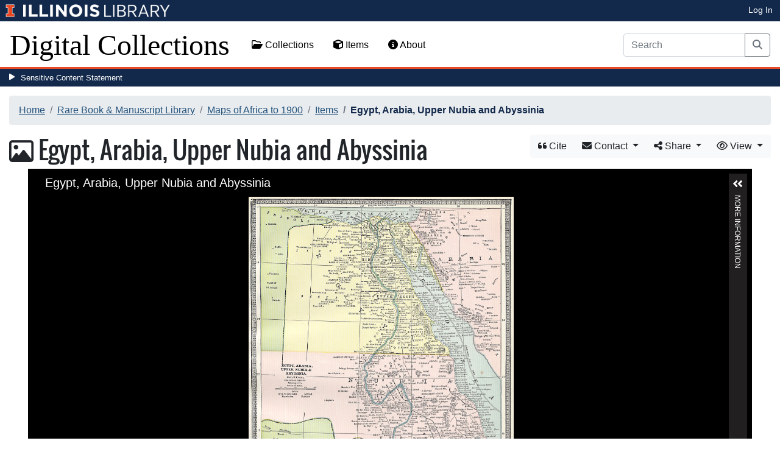

--- FILE ---
content_type: text/html; charset=utf-8
request_url: https://digital.library.illinois.edu/items/42cdb1f0-e946-0133-1d3d-0050569601ca-1
body_size: 40219
content:
<!DOCTYPE html>
<html lang='en' prefix='og: http://ogp.me/ns#'>
<head>
<meta content='text/html; charset=UTF-8' http-equiv='Content-Type'>
<title>
Egypt, Arabia, Upper Nubia and Abyssinia
|
Digital Collections at the University of Illinois at Urbana-Champaign Library
</title>
<meta charset='utf-8'>
<meta content='Copyright © 2020 The Board of Trustees at the University of Illinois. All rights reserved.' name='copyright'>
<meta content='width=device-width, initial-scale=1, shrink-to-fit=no' name='viewport'>
<meta name="csrf-param" content="authenticity_token" />
<meta name="csrf-token" content="1JcroIG030r2hhqmCgzzSGtH3TqXoHKPTX8zxS-0GcXx3sNmvlFl55syhRqidu6VzZlmm8PD_W1-wuIhddmZSg" />
<link rel="icon" type="image/png" sizes="16x16" href="https://digital.library.illinois.edu/assets/favicon-16x16-ef82923737989489dfeec252758243e9bf0227ed723f2d9ca2bb8fb73b37476e.png">
        <link rel="icon" type="image/png" sizes="32x32" href="https://digital.library.illinois.edu/assets/favicon-32x32-763a1bd3ccce8bf7c2abc835a0d30a2d01fe94c683f25f5fd01bfdb627058ea3.png">
        <link rel="icon" type="image/png" sizes="96x96" href="https://digital.library.illinois.edu/assets/favicon-96x96-b5766bad40f6dd6d99266fb6f27edeecc6e10700862c0de9a19786b6871fefa7.png">
        <link rel="icon" type="image/png" sizes="192x192" href="https://digital.library.illinois.edu/assets/favicon-192x192-e5d3320a596e93aa617ec5876b0fbc6149dc9bedf8b50f3d992904d306744eae.png">
        <link rel="apple-touch-icon" sizes="120x120" href="https://digital.library.illinois.edu/assets/apple-icon-120x120-23692ad9ee0fff7ca2398c5280cf1163a372a5c209e15b1502f03c57721ca9ab.png">
        <link rel="apple-touch-icon" sizes="152x152" href="https://digital.library.illinois.edu/assets/apple-icon-152x152-f1a1cacbf8f7c3e3fc2e514cc0cd020a3b050b31dde576df79980551ff96c9b5.png">
        <link rel="apple-touch-icon" sizes="167x167" href="https://digital.library.illinois.edu/assets/apple-icon-167x167-f687c1723e9d0d5baa1384c6f6ef463a004565791a66ced85679125368eb5532.png">
        <link rel="apple-touch-icon" sizes="180x180" href="https://digital.library.illinois.edu/assets/apple-icon-180x180-43c0a4664d8bca361d463f36d1a0db507932171b62d69291a93713124cbc2ec5.png">
        <meta name="msapplication-TileColor" content="#13294b"/>
        <meta name="msapplication-TileImage" content="https://digital.library.illinois.edu/assets/ms-icon-310x310-ce8c6889a6fe4efb58fd2caf6fcf215a9708c498cc9e8f849b58e1cd3d643a69.png">
        <meta name="msapplication-config" content="none"/>
        <meta name="theme-color" content="#ffffff"/>
<meta name="twitter:card" content="summary_large_image"/>
        <meta name="twitter:title" content="Egypt, Arabia, Upper Nubia and Abyssinia" />
        <meta name="twitter:description" content="" />
<meta name="twitter:image" content="https://images.digital.library.illinois.edu/iiif/2/2355d5f0-e947-0133-1d3d-0050569601ca-d/full/!1600,1600/0/default.jpg" />
<meta property="og:title" content="Egypt, Arabia, Upper Nubia and Abyssinia" />
        <meta property="og:type" content="website" />
        <meta property="og:url" content="https://digital.library.illinois.edu/items/42cdb1f0-e946-0133-1d3d-0050569601ca-1" />
        <meta property="og:description" content="" />
        <meta property="og:site_name" content="Digital Collections at the University of Illinois at Urbana-Champaign Library" />
<meta property="og:image" content="https://images.digital.library.illinois.edu/iiif/2/2355d5f0-e947-0133-1d3d-0050569601ca-d/full/!1600,1600/0/default.jpg" />
          <meta property="og:image:type" content="image/jpeg" />
          <meta property="og:image:alt" content="Egypt, Arabia, Upper Nubia and Abyssinia" />
<link rel="stylesheet" href="/assets/application-513b23b06cedd2f70ff43edeb09c2fdf1e3bc747c22e6b82749513cbb773246f.css" media="all" />
<script src="/assets/application-3911c14e17e93547709bcb5ba35a8aaf427850b7431cdf57da1f261807b47ae3.js"></script>
<link href='https://cdn.toolkit.illinois.edu' rel='dns-prefetch'>
<link href='https://cdn.toolkit.illinois.edu/2/toolkit.css' rel='stylesheet'>
<script src='https://cdn.toolkit.illinois.edu/2/toolkit.js'></script>
<script crossorigin='anonymous' src='https://kit.fontawesome.com/72baa8e3c1.js'></script>
<script src='https://cdn.disability.illinois.edu/skipto.min.js'></script>
<script>
  var SkipToConfig = { 
    settings: {
      skipTo: {
        displayOption: 'popup',
        colorTheme: 'illinois'
      }
    }
  };
</script>
</head>
<body data-nav='' id='items_show'>
<input type="hidden" name="dl-root-path" id="dl-root-path" value="/" autocomplete="off" />
<input type="hidden" name="dl-root-url" id="dl-root-url" value="https://digital.library.illinois.edu/" autocomplete="off" />
<input type="hidden" name="dl-current-path" id="dl-current-path" value="/items/42cdb1f0-e946-0133-1d3d-0050569601ca-1" autocomplete="off" />
<header>
<body>
<header>
<div>
<h1 class='sr-only'>University Library, University of Illinois at Urbana-Champaign</h1>
<div class='d-flex justify-content-between'>
<div class='table-row'>
<div class='table-cell'>
<a class='navbar-brand' href='https://illinois.edu/'>
<img class="imark" alt="University of Illinois I-Mark" src="/assets/library_wordmark_horizontal_1-b965c05fef1979c62eb91d7a03c3e052b29c49e48b4ede31ac639e40044afef3.png" />
</a>
</div>
<div class='table-cell'>
<a href='https://www.library.illinois.edu'>
<img class="banner-image-university" alt="University" src="/assets/library_wordmark_horizontal_2-f2a035d9ba7679551d7166d05b6cff26c92120e42b6fa18935c156744f0d8aa5.png" />
</a>
</div>
<div class='table-cell'>
<a href='https://www.library.illinois.edu'>
<img class="banner-image-library" alt="Library" src="/assets/library_wordmark_horizontal_3-a9e5b86fe1700833f27232f577c9395cfb312b21acd262c2397908c9d85faba7.png" />
</a>
</div>
</div>
<div class='user-actions'>
<a class="stripe-link mr-2" href="/signin">Log In</a>
</div>
</div>
</div>

<nav class='navbar navbar-expand-md' role='navigation'>
<a class="navbar-brand" href="/">Digital Collections</a>
<button aria-controls='navbarColor01' aria-expanded='false' aria-label='Toggle navigation' class='navbar-toggler' data-target='#navbarColor01' data-toggle='collapse' type='button'>
<span class='navbar-toggler-icon'></span>
</button>
<div class='collapse navbar-collapse' id='navbarColor01'>
<ul class='navbar-nav mr-auto'>
<li class='nav-item' id='collections-nav'>
<a class="nav-link" href="https://metadata.library.illinois.edu/collections"><i class="far fa-folder-open" aria-hidden="true"></i>
Collections
</a></li>
<li class='nav-item' id='items-nav'>
<a class="nav-link" href="https://metadata.library.illinois.edu/items"><i class="fas fa-cube" aria-hidden="true"></i>
Items
</a></li>
<li class='nav-item' id='items-nav'>
<a class="nav-link" href="https://guides.library.illinois.edu/digital-special-collections/"><i class="fas fa-info-circle" aria-hidden="true"></i>
About
</a></li>
</ul>
<form class="form-inline my-2 mr-3 my-lg-0" action="https://metadata.library.illinois.edu/search" accept-charset="UTF-8" method="get">
<div class='input-group'>
<input type="search" name="q" id="q" value="" placeholder="Search" aria-label="Search" class="form-control" />
<div class='input-group-append'>
<button class='btn btn-outline-secondary' type='submit'>
<i class='fa fa-search'></i>
<span class='sr-only'>Search</span>
</button>
</div>
</div>
</form>

</div>
</nav>
</header>
</body>
<div id='sensitive-pane'>
<button class='sensitive-toggle-btn'>Sensitive Content Statement</button>
</div>
<div class='d-none' id='sensitive-pane-content'>
<p>
The items in the Digital Collections of the University of Illinois Urbana-Champaign Library contain materials which represent or depict sensitive topics or were written from perspectives using outdated or biased language. The Library condemns discrimination and hatred on any grounds. As a research library that supports the mission and values of this land grant institution, it is incumbent upon the University Library to preserve, describe, and provide access to materials to accurately document our past, support learning about it, and effect change in the present. In accordance with the American Library Association’s Freedom to Read statement, we do not censor our materials or prevent patrons from accessing them.
</p>
<p></p>
If you have questions regarding this statement or any content in the Library’s digital collections, please contact
<a href="mailto:digitalcollections@lists.illinois.edu">digitalcollections@lists.illinois.edu</a>
<p></p>
<a href='https://www.ala.org/advocacy/intfreedom/freedomreadstatement'>American Library Association’s Freedom to Read Statement</a>
<p></p>
<a href='https://www.library.illinois.edu/geninfo/deia/'>Diversity, Equity, Inclusion and Accessibility at the University Library</a>
</div>


</header>
</body>
<main id='main-content'>
<div class='container-fluid'>
<div class='page-content'>

<nav aria-label="breadcrumb"><ol class="breadcrumb"><li class="breadcrumb-item"><a href="/">Home</a></li><li class="breadcrumb-item"><a href="https://metadata.library.illinois.edu/collections?fq%5B%5D=local_facet_repository%3ARare+Book+%26+Manuscript+Library">Rare Book &amp; Manuscript Library</a></li><li class="breadcrumb-item"><a href="/collections/8132f520-e3fb-012f-c5b6-0019b9e633c5-f">Maps of Africa to 1900</a></li><li class="breadcrumb-item"><a href="/collections/8132f520-e3fb-012f-c5b6-0019b9e633c5-f/items">Items</a></li><li class="breadcrumb-item active">Egypt, Arabia, Upper Nubia and Abyssinia</li></ol></nav>
<div class='btn-group float-right' id='item-show-buttons' role='group'>
<a class="btn btn-light" data-toggle="modal" href="#dl-cite-modal"><i class='fa fa-quote-left'></i>
Cite
</a><div class='btn-group'>
<button aria-expanded='false' aria-haspopup='true' class='btn btn-light dropdown-toggle' data-toggle='dropdown' type='button'>
<i class='fa fa-envelope'></i>
Contact
<span class='caret'></span>
</button>
<div class='dropdown-menu dropdown-menu-right' role='menu'>
<a class="dropdown-item" href="mailto:askacurator@library.Illinois.edu?subject=Digital Collections at the University of Illinois at Urbana-Champaign Library: Egypt, Arabia, Upper Nubia and Abyssinia&amp;body=This email was sent to you from the Digital Collections at the University of Illinois at Urbana-Champaign Library by a patron wishing to contact the curator of the following item for more information:%0D%0Dhttps://digital.library.illinois.edu/items/42cdb1f0-e946-0133-1d3d-0050569601ca-1%0D%0D(Enter your comment here.)%0D"><i class='fa fa-envelope'></i>
Email Curator
</a></div>
</div>
<div class="btn-group" role="group">
      <button type="button" class="btn btn-light dropdown-toggle"
            data-toggle="dropdown" aria-haspopup="false" aria-expanded="false">
        <i class="fa fa-share-alt"></i> Share <span class="caret"></span>
      </button>
      <div class="dropdown-menu"><a class="dropdown-item" href="mailto:?subject=Egypt%2C+Arabia%2C+Upper+Nubia+and+Abyssinia&amp;body=https%3A%2F%2Fdigital.library.illinois.edu%2Fitems%2F42cdb1f0-e946-0133-1d3d-0050569601ca-1"><i class="fa fa-envelope"></i> Email</a><div class="dropdown-divider"></div><a class="dropdown-item" target="_blank" href="https://www.facebook.com/sharer/sharer.php?u=https%3A%2F%2Fdigital.library.illinois.edu%2Fitems%2F42cdb1f0-e946-0133-1d3d-0050569601ca-1"><i class="fab fa-facebook-square"></i> Facebook</a><a class="dropdown-item" target="_blank" href="https://twitter.com/intent/tweet?url=https%3A%2F%2Fdigital.library.illinois.edu%2Fitems%2F42cdb1f0-e946-0133-1d3d-0050569601ca-1&amp;text=Egypt%2C+Arabia%2C+Upper+Nubia+and+Abyssinia"><i class="fab fa-twitter-square"></i> Twitter</a><a target="_blank" class="dropdown-item" href="http://pinterest.com/pin/create/button/?url=https%3A%2F%2Fdigital.library.illinois.edu%2Fitems%2F42cdb1f0-e946-0133-1d3d-0050569601ca-1&amp;description=Egypt%2C+Arabia%2C+Upper+Nubia+and+Abyssinia&amp;media=https%3A%2F%2Fimages.digital.library.illinois.edu%2Fiiif%2F2%2F2355d5f0-e947-0133-1d3d-0050569601ca-d%2Ffull%2F%21512%2C512%2F0%2Fdefault.jpg"><i class="fab fa-pinterest-square"></i> Pinterest</a></div></div>
<div class='btn-group' role='group'>
<button aria-expanded='false' aria-haspopup='true' class='btn btn-light dropdown-toggle' data-toggle='dropdown' type='button'>
<i class='fa fa-eye'></i>
View
<span class='caret'></span>
</button>
<div class='dropdown-menu dropdown-menu-right'>
<a target="_blank" class="dropdown-item" href="/items/42cdb1f0-e946-0133-1d3d-0050569601ca-1.atom"><i class='fa fa-rss'></i>
Atom
</a><a target="_blank" class="dropdown-item" href="/items/42cdb1f0-e946-0133-1d3d-0050569601ca-1.json"><i class='fa fa-code'></i>
JSON
</a><a target="_blank" class="dropdown-item" href="/items/42cdb1f0-e946-0133-1d3d-0050569601ca-1/manifest"><i class='fa fa-code'></i>
IIIF Presentation Manifest
</a><a target="_blank" class="dropdown-item" href="https://images.digital.library.illinois.edu/iiif/2/2355d5f0-e947-0133-1d3d-0050569601ca-d"><i class='fa fa-code'></i>
IIIF Image Information v2
</a><a target="_blank" class="dropdown-item" href="https://images.digital.library.illinois.edu/iiif/3/2355d5f0-e947-0133-1d3d-0050569601ca-d"><i class='fa fa-code'></i>
IIIF Image Information v3
</a></div>
</div>
</div>

<h1 class="dl-title"><i class="far fa-image" aria-hidden="true"></i> Egypt, Arabia, Upper Nubia and Abyssinia</h1>
<section>
<!--[if (lte IE 9)]><img class="dl-thumbnail mr-3" alt="" data-location="remote" src="https://images.digital.library.illinois.edu/iiif/2/2355d5f0-e947-0133-1d3d-0050569601ca-d/full/!800,800/0/default.jpg" /><![endif]-->
          <!--[if gt IE 9 | !IE ]><!-->
          <div id="dl-image-viewer" class="uv"
          data-locale="en-GB:English (GB)"
          data-config="/uvconfig_single.json"
          data-uri="https://digital.library.illinois.edu/items/42cdb1f0-e946-0133-1d3d-0050569601ca-1/manifest"
          data-sequenceindex="0" data-canvasindex="0"
          data-rotation="0" style="margin: 0 auto; width:95%; height:650px; background-color:#000;"></div>
          <script src="/universalviewer/lib/embed.js" id="embedUV"></script>
          <![endif]-->
<div class='mt-4'>
<div class='float-right'>
<button class='btn btn-lg btn-outline-secondary' id='dl-download-button' style='white-space: nowrap'>
Download Options&hellip;
</button>
</div>
<div class='media'>
<div class='media-left'>
<i class='fa fa-link fa-3x fa-fw'></i>
</div>
<div class='media-body'>
<h4 class='media-heading'>
Permalink
<button class='btn btn-light btn-sm dl-copy-permalink' data-clipboard-text='https://digital.library.illinois.edu/items/42cdb1f0-e946-0133-1d3d-0050569601ca-1' type='button'>
<i class='fa fa-clipboard'></i>
Copy
</button>
</h4>
https://digital.library.illinois.edu/items/42cdb1f0-e946-0133-1d3d-0050569601ca-1
</div>
</div>

</div>
</section>
<section>
<div class="media dl-rights"><div class="media-left"><a target="_blank" href="https://rightsstatements.org/page/NoC-US/1.0/"><img alt="No Copyright - United States (RightsStatements.org)" src="/assets/rightsstatements.org/NoC-US.dark-white-interior-c2148f181fa9367412ad0c8255887d2fb4568eac6371791fd167d5b7320fad4d.svg" /></a></div><div class="media-body"><p>This item is in the public domain.</p></div></div>
</section>
<section></section>
<section><h2><a role="button" data-toggle="collapse" href="#dl-metadata" aria-expanded="true" aria-controls="dl-metadata">Descriptive Information</a></h2><div id="dl-metadata" class="collapse show"><div id="dl-metadata-list" class="d-sm-none"><dl class="dl-metadata"><dt>Title</dt><dd>Egypt, Arabia, Upper Nubia and Abyssinia</dd><dt>Creator</dt><dd>Cram, George Franklin, 1841-1928&nbsp;&nbsp;<a title="Search for all items with this element value" class="btn btn-outline-secondary btn-sm" href="/items?field=metadata_creator&amp;q=Cram%2C+George+Franklin%2C+1841-1928"><i class="fa fa-search"></i></a></dd><dt>Date</dt><dd>1885&nbsp;&nbsp;<a title="Search for all items with this element value" class="btn btn-outline-secondary btn-sm" href="/items?field=metadata_date&amp;q=1885"><i class="fa fa-search"></i></a></dd><dt>Dimensions</dt><dd>31 x 23.5 cm</dd><dt>Place of Publication</dt><dd>United States</dd><dt>Cartographic Scale</dt><dd>1:8,440,000</dd><dt>Notes</dt><dd>Relief shown by hachures.</dd><dt>Coverage-Spatial</dt><dd>Darfur (Sudan)&nbsp;&nbsp;<a title="Search for all items with this element value" class="btn btn-outline-secondary btn-sm" href="/items?field=metadata_spatialCoverage&amp;q=Darfur+%28Sudan%29"><i class="fa fa-search"></i></a></dd><dt>Subject</dt><dd><ul><li>Administrative and political divisions&nbsp;&nbsp;<a title="Search for all items with this element value" class="btn btn-outline-secondary btn-sm" href="/items?field=metadata_subject&amp;q=Administrative+and+political+divisions"><i class="fa fa-search"></i></a></li><li>Villages&nbsp;&nbsp;<a title="Search for all items with this element value" class="btn btn-outline-secondary btn-sm" href="/items?field=metadata_subject&amp;q=Villages"><i class="fa fa-search"></i></a></li><li>Roads&nbsp;&nbsp;<a title="Search for all items with this element value" class="btn btn-outline-secondary btn-sm" href="/items?field=metadata_subject&amp;q=Roads"><i class="fa fa-search"></i></a></li><li>Trails&nbsp;&nbsp;<a title="Search for all items with this element value" class="btn btn-outline-secondary btn-sm" href="/items?field=metadata_subject&amp;q=Trails"><i class="fa fa-search"></i></a></li><li>Political&nbsp;&nbsp;<a title="Search for all items with this element value" class="btn btn-outline-secondary btn-sm" href="/items?field=metadata_subject&amp;q=Political"><i class="fa fa-search"></i></a></li><li>Cities and towns&nbsp;&nbsp;<a title="Search for all items with this element value" class="btn btn-outline-secondary btn-sm" href="/items?field=metadata_subject&amp;q=Cities+and+towns"><i class="fa fa-search"></i></a></li><li>Indigenous peoples&nbsp;&nbsp;<a title="Search for all items with this element value" class="btn btn-outline-secondary btn-sm" href="/items?field=metadata_subject&amp;q=Indigenous+peoples"><i class="fa fa-search"></i></a></li><li>Countries&nbsp;&nbsp;<a title="Search for all items with this element value" class="btn btn-outline-secondary btn-sm" href="/items?field=metadata_subject&amp;q=Countries"><i class="fa fa-search"></i></a></li><li>Africa&nbsp;&nbsp;<a title="Search for all items with this element value" class="btn btn-outline-secondary btn-sm" href="/items?field=metadata_subject&amp;q=Africa"><i class="fa fa-search"></i></a></li></ul></dd><dt>Genre</dt><dd>Maps&nbsp;&nbsp;<a title="Search for all items with this element value" class="btn btn-outline-secondary btn-sm" href="/items?field=metadata_genre&amp;q=Maps"><i class="fa fa-search"></i></a></dd><dt>Language</dt><dd>English</dd><dt>Color</dt><dd>Printed color&nbsp;&nbsp;<a title="Search for all items with this element value" class="btn btn-outline-secondary btn-sm" href="/items?field=metadata_materialsColor&amp;q=Printed+color"><i class="fa fa-search"></i></a></dd><dt>Technique</dt><dd>Lithography&nbsp;&nbsp;<a title="Search for all items with this element value" class="btn btn-outline-secondary btn-sm" href="/items?field=metadata_materialsTechniques&amp;q=Lithography"><i class="fa fa-search"></i></a></dd><dt>Source</dt><dd>Unrivaled Family Atlas, p. 113.&nbsp;&nbsp;<a title="Search for all items with this element value" class="btn btn-outline-secondary btn-sm" href="/items?field=metadata_source&amp;q=Unrivaled+Family+Atlas%2C+p.+113."><i class="fa fa-search"></i></a></dd><dt>Physical Location</dt><dd>stx</dd><dt>Map No. in Bassett and Scheven Bibliography</dt><dd>872</dd><dt>Call Number</dt><dd>Q_912C84U1885</dd><dt>Map ID</dt><dd>afm0000872</dd><dt>Rights</dt><dd>No Copyright - United States</dd><dt>Rights Description</dt><dd>This item is in the public domain.</dd><dt>Collection Title</dt><dd>Maps of Africa to 1900</dd><dt>Repository</dt><dd>Rare Book &amp; Manuscript Library</dd><dt>Type</dt><dd>Cartographic material&nbsp;&nbsp;<a title="Search for all items with this element value" class="btn btn-outline-secondary btn-sm" href="/items?field=metadata_type&amp;q=Cartographic+material"><i class="fa fa-search"></i></a></dd><dt>Collection</dt><dd><a href="/collections/8132f520-e3fb-012f-c5b6-0019b9e633c5-f">Maps of Africa to 1900</a></dd></dl></div><div id="dl-metadata-table"><table class="table table-sm dl-metadata"><tr><td>Title</td><td>Egypt, Arabia, Upper Nubia and Abyssinia</td></tr><tr><td>Creator</td><td>Cram, George Franklin, 1841-1928&nbsp;&nbsp;<a title="Search for all items with this element value" class="btn btn-outline-secondary btn-sm" href="/items?field=metadata_creator&amp;q=Cram%2C+George+Franklin%2C+1841-1928"><i class="fa fa-search"></i></a></td></tr><tr><td>Date</td><td>1885&nbsp;&nbsp;<a title="Search for all items with this element value" class="btn btn-outline-secondary btn-sm" href="/items?field=metadata_date&amp;q=1885"><i class="fa fa-search"></i></a></td></tr><tr><td>Dimensions</td><td>31 x 23.5 cm</td></tr><tr><td>Place of Publication</td><td>United States</td></tr><tr><td>Cartographic Scale</td><td>1:8,440,000</td></tr><tr><td>Notes</td><td>Relief shown by hachures.</td></tr><tr><td>Coverage-Spatial</td><td>Darfur (Sudan)&nbsp;&nbsp;<a title="Search for all items with this element value" class="btn btn-outline-secondary btn-sm" href="/items?field=metadata_spatialCoverage&amp;q=Darfur+%28Sudan%29"><i class="fa fa-search"></i></a></td></tr><tr><td>Subject</td><td><ul><li>Administrative and political divisions&nbsp;&nbsp;<a title="Search for all items with this element value" class="btn btn-outline-secondary btn-sm" href="/items?field=metadata_subject&amp;q=Administrative+and+political+divisions"><i class="fa fa-search"></i></a></li><li>Villages&nbsp;&nbsp;<a title="Search for all items with this element value" class="btn btn-outline-secondary btn-sm" href="/items?field=metadata_subject&amp;q=Villages"><i class="fa fa-search"></i></a></li><li>Roads&nbsp;&nbsp;<a title="Search for all items with this element value" class="btn btn-outline-secondary btn-sm" href="/items?field=metadata_subject&amp;q=Roads"><i class="fa fa-search"></i></a></li><li>Trails&nbsp;&nbsp;<a title="Search for all items with this element value" class="btn btn-outline-secondary btn-sm" href="/items?field=metadata_subject&amp;q=Trails"><i class="fa fa-search"></i></a></li><li>Political&nbsp;&nbsp;<a title="Search for all items with this element value" class="btn btn-outline-secondary btn-sm" href="/items?field=metadata_subject&amp;q=Political"><i class="fa fa-search"></i></a></li><li>Cities and towns&nbsp;&nbsp;<a title="Search for all items with this element value" class="btn btn-outline-secondary btn-sm" href="/items?field=metadata_subject&amp;q=Cities+and+towns"><i class="fa fa-search"></i></a></li><li>Indigenous peoples&nbsp;&nbsp;<a title="Search for all items with this element value" class="btn btn-outline-secondary btn-sm" href="/items?field=metadata_subject&amp;q=Indigenous+peoples"><i class="fa fa-search"></i></a></li><li>Countries&nbsp;&nbsp;<a title="Search for all items with this element value" class="btn btn-outline-secondary btn-sm" href="/items?field=metadata_subject&amp;q=Countries"><i class="fa fa-search"></i></a></li><li>Africa&nbsp;&nbsp;<a title="Search for all items with this element value" class="btn btn-outline-secondary btn-sm" href="/items?field=metadata_subject&amp;q=Africa"><i class="fa fa-search"></i></a></li></ul></td></tr><tr><td>Genre</td><td>Maps&nbsp;&nbsp;<a title="Search for all items with this element value" class="btn btn-outline-secondary btn-sm" href="/items?field=metadata_genre&amp;q=Maps"><i class="fa fa-search"></i></a></td></tr><tr><td>Language</td><td>English</td></tr><tr><td>Color</td><td>Printed color&nbsp;&nbsp;<a title="Search for all items with this element value" class="btn btn-outline-secondary btn-sm" href="/items?field=metadata_materialsColor&amp;q=Printed+color"><i class="fa fa-search"></i></a></td></tr><tr><td>Technique</td><td>Lithography&nbsp;&nbsp;<a title="Search for all items with this element value" class="btn btn-outline-secondary btn-sm" href="/items?field=metadata_materialsTechniques&amp;q=Lithography"><i class="fa fa-search"></i></a></td></tr><tr><td>Source</td><td>Unrivaled Family Atlas, p. 113.&nbsp;&nbsp;<a title="Search for all items with this element value" class="btn btn-outline-secondary btn-sm" href="/items?field=metadata_source&amp;q=Unrivaled+Family+Atlas%2C+p.+113."><i class="fa fa-search"></i></a></td></tr><tr><td>Physical Location</td><td>stx</td></tr><tr><td>Map No. in Bassett and Scheven Bibliography</td><td>872</td></tr><tr><td>Call Number</td><td>Q_912C84U1885</td></tr><tr><td>Map ID</td><td>afm0000872</td></tr><tr><td>Rights</td><td>No Copyright - United States</td></tr><tr><td>Rights Description</td><td>This item is in the public domain.</td></tr><tr><td>Collection Title</td><td>Maps of Africa to 1900</td></tr><tr><td>Repository</td><td>Rare Book &amp; Manuscript Library</td></tr><tr><td>Type</td><td>Cartographic material&nbsp;&nbsp;<a title="Search for all items with this element value" class="btn btn-outline-secondary btn-sm" href="/items?field=metadata_type&amp;q=Cartographic+material"><i class="fa fa-search"></i></a></td></tr><tr><td>Collection</td><td><a href="/collections/8132f520-e3fb-012f-c5b6-0019b9e633c5-f">Maps of Africa to 1900</a></td></tr></table></div></div></section>
<section id='dl-download-section'>
<h2>
<a aria-controls='dl-download' aria-expanded='true' data-toggle='collapse' href='#dl-download' role='button'>Download Options</a>
</h2>
<div class='collapse ' id='dl-download'>
<div class='btn-group mt-2 mb-2'>
</div>
<table class='table'>
<tbody>
<tr>
<td>
<div class='dl-thumbnail'>
<img src="[data-uri]" class="dl-thumbnail mr-3" alt="" data-src="https://images.digital.library.illinois.edu/iiif/2/2355d5f0-e947-0133-1d3d-0050569601ca-d/square/!256,256/0/default.jpg" />
</div>
</td>
<td>
Egypt, Arabia, Upper Nubia and Abyssinia
</td>
<td>
<div class='btn-group'>
<a class="btn btn-outline-primary btn-sm" href="/binaries/2363b150-e947-0133-1d3d-0050569601ca-4/object"><i class="fas fa-image" aria-hidden="true"></i>
Original File (TIFF)
</a><a class='btn btn-outline-primary btn-sm' data-iiif-info-url='https://images.digital.library.illinois.edu/iiif/2/2355d5f0-e947-0133-1d3d-0050569601ca-d/info.json' data-iiif-url='https://images.digital.library.illinois.edu/iiif/2/2355d5f0-e947-0133-1d3d-0050569601ca-d' data-target='#dl-custom-image-modal' data-title='Egypt, Arabia, Upper Nubia and Abyssinia' data-toggle='modal' href='#' onclick='return false;'>
<i class='fa fa-image'></i>
Custom Image&hellip;
</a>
</div>
</td>
</tr>

</tbody>
</table>
</div>
</section>
<div aria-hidden='true' aria-labelledby='dl-custom-image-modal-label' class='modal fade' id='dl-custom-image-modal' role='dialog' tabindex='-1'>
<div class='modal-dialog modal-dialog-centered modal-lg' role='document'>
<div class='modal-content'>
<div class='modal-header'>
<h3 class='modal-title' id='dl-custom-image-modal-label'>Custom Image</h3>
<button aria-label='Close' class='close' data-dismiss='modal' type='button'>
<span aria-hidden='true'>×</span>
</button>
</div>
<div class='modal-body'>
<div class='row'>
<div class='col-sm-6' id='iiif-download'></div>
<div class='col-sm-6'>
<h4>HTML Tag</h4>
<textarea class='form-control' id='dl-embed-link' readonly='readonly'></textarea>
</div>
</div>
</div>
<div class='modal-footer'>
<a class='btn btn-primary' href='' id='dl-preview-link' target='_blank'>Get It</a>
</div>
</div>
</div>
</div>

<div aria-hidden='true' aria-labelledby='dl-download-zip-modal-label' class='modal fade' id='dl-download-zip-modal' role='dialog' tabindex='-1'>
<div class='modal-dialog modal-dialog-centered' role='document'>
<div class='modal-content'>
<div class='modal-header'>
<h4 class='modal-title' id='dl-download-zip-modal-label'>Download Zip File</h4>
<button aria-label='Close' class='close' data-dismiss='modal' type='button'>
<span aria-hidden='true'>×</span>
</button>
</div>
<div class='modal-body'>
<div class='alert alert-light'>
<i class="fas fa-info-circle" aria-hidden="true"></i>
Zip files include high-resolution files for the current object in
TIFF format.
</div>
<p class='form-text text-muted text-center'>
Estimated file size: 0 Bytes
</p>
<form class="dl-captcha-form" action="/items/42cdb1f0-e946-0133-1d3d-0050569601ca-1.zip?download_start=0&amp;limit=0" accept-charset="UTF-8" method="get"><input type="text" name="email" id="email" placeholder="Leave this field blank" class="dl-captcha-email" /><label for="answer">What is 8 &plus; 6?</label><input type="text" name="answer" id="answer" class="form-control" /><input type="hidden" name="correct_answer_hash" id="correct_answer_hash" value="29becd297198e4b49ac2a9ff8d5c9106" autocomplete="off" /><div class="text-right mt-3"><button class="btn btn-light" data-dismiss="modal" type="button">Cancel</button><input type="submit" value="Download" class="btn btn-primary"></div></form>

</div>
</div>
</div>
</div>

<div aria-hidden='true' aria-labelledby='dl-download-zip-of-jpegs-modal-label' class='modal fade' id='dl-download-zip-of-jpegs-modal' role='dialog' tabindex='-1'>
<div class='modal-dialog modal-dialog-centered' role='document'>
<div class='modal-content'>
<div class='modal-header'>
<h4 class='modal-title' id='dl-download-zip-of-jpegs-modal-label'>Download Zip of JPEGs</h4>
<button aria-label='Close' class='close' data-dismiss='modal' type='button'>
<span aria-hidden='true'>×</span>
</button>
</div>
<div class='modal-body'>
<form class="dl-captcha-form" action="https://digital.library.illinois.edu/items/42cdb1f0-e946-0133-1d3d-0050569601ca-1.zip?contents=jpegs" accept-charset="UTF-8" method="get"><input type="text" name="email" id="email" placeholder="Leave this field blank" class="dl-captcha-email" /><label for="answer">What is 4 &plus; 2?</label><input type="text" name="answer" id="answer" class="form-control" /><input type="hidden" name="correct_answer_hash" id="correct_answer_hash" value="0e9bbbaa7ce2d6316d8a9a9c64fca053" autocomplete="off" /><div class="text-right mt-3"><button class="btn btn-light" data-dismiss="modal" type="button">Cancel</button><input type="submit" value="Download" class="btn btn-primary"></div></form>

</div>
</div>
</div>
</div>

<div aria-hidden='true' aria-labelledby='dl-download-pdf-modal-label' class='modal fade' id='dl-download-pdf-modal' role='dialog' tabindex='-1'>
<div class='modal-dialog modal-dialog-centered' role='document'>
<div class='modal-content'>
<div class='modal-header'>
<h4 class='modal-title' id='dl-download-pdf-modal-label'>Download PDF</h4>
<button aria-label='Close' class='close' data-dismiss='modal' type='button'>
<span aria-hidden='true'>×</span>
</button>
</div>
<div class='modal-body'>
<form class="dl-captcha-form" action="https://digital.library.illinois.edu/items/42cdb1f0-e946-0133-1d3d-0050569601ca-1.pdf" accept-charset="UTF-8" method="get"><input type="text" name="email" id="email" placeholder="Leave this field blank" class="dl-captcha-email" /><label for="answer">What is 2 &plus; 2?</label><input type="text" name="answer" id="answer" class="form-control" /><input type="hidden" name="correct_answer_hash" id="correct_answer_hash" value="ab2c44fd513c887526ac6c1baf52fa0f" autocomplete="off" /><div class="text-right mt-3"><button class="btn btn-light" data-dismiss="modal" type="button">Cancel</button><input type="submit" value="Download" class="btn btn-primary"></div></form>

</div>
</div>
</div>
</div>



<div class='text-center'>
<a class="btn btn-light" href="mailto:askacurator@library.Illinois.edu?subject=Digital Collections at the University of Illinois at Urbana-Champaign Library: Egypt, Arabia, Upper Nubia and Abyssinia&amp;body=This email was sent to you from the Digital Collections at the University of Illinois at Urbana-Champaign Library by a patron wishing to contact the curator of the following item for more information:%0D%0Dhttps://digital.library.illinois.edu/items/42cdb1f0-e946-0133-1d3d-0050569601ca-1%0D%0D(Enter your comment here.)%0D"><i class='fa fa-envelope'></i>
Email Curator About This Item
</a></div>
<div aria-labelledby='dl-cite-modal-label' class='modal fade' id='dl-cite-modal' tabindex='-1'>
<div class='modal-dialog modal-dialog-centered' role='document'>
<div class='modal-content'>
<div class='modal-header'>
<h3 class='modal-title' id='dl-cite-modal-label'>Cite This Item</h3>
<button aria-label='Close' class='close' data-dismiss='modal' type='button'>
<span aria-hidden='true'>×</span>
</button>
</div>
<div class='modal-body'>
<div class='media'>
<div class='media-left'>
<i class='fa fa-link fa-3x fa-fw'></i>
</div>
<div class='media-body'>
<h4 class='media-heading'>
Permalink
<button class='btn btn-light btn-sm dl-copy-permalink' data-clipboard-text='https://digital.library.illinois.edu/items/42cdb1f0-e946-0133-1d3d-0050569601ca-1' type='button'>
<i class='fa fa-clipboard'></i>
Copy
</button>
</h4>
https://digital.library.illinois.edu/items/42cdb1f0-e946-0133-1d3d-0050569601ca-1
</div>
</div>

<hr>
<div data-item-id='42cdb1f0-e946-0133-1d3d-0050569601ca-1'>
<input type="hidden" name="dl-citation-author" id="dl-citation-author" value="Cram, George Franklin, 1841-1928" autocomplete="off" />
<input type="hidden" name="dl-citation-collection" id="dl-citation-collection" value="Maps of Africa to 1900" autocomplete="off" />
<input type="hidden" name="dl-citation-date" id="dl-citation-date" value="1885-01-01T06:00:00Z" autocomplete="off" />
<input type="hidden" name="dl-citation-source" id="dl-citation-source" value="University of Illinois at Urbana-Champaign Library" autocomplete="off" />
<input type="hidden" name="dl-citation-title" id="dl-citation-title" value="Egypt, Arabia, Upper Nubia and Abyssinia" autocomplete="off" />
<input type="hidden" name="dl-citation-url" id="dl-citation-url" value="https://digital.library.illinois.edu/items/42cdb1f0-e946-0133-1d3d-0050569601ca-1" autocomplete="off" />
<input type="hidden" name="dl-citation-repository" id="dl-citation-repository" value="Rare Book &amp; Manuscript Library" autocomplete="off" />
<select class='custom-select' name='dl-citation-format'>
<option>APA</option>
<option>Chicago</option>
<option>MLA</option>
</select>
<div class='panel panel-default'>
<div class='card-body'>
<p class='dl-citation'></p>
</div>
</div>
</div>
</div>
</div>
</div>
</div>

<script type='application/ld+json'>
<![CDATA[
    #{schema_org_json_ld(@root_item)}
]]>
</script>
<div class='text-center'>
<a role="button" class="contact-toggle-btn" data-bs-toggle="collapse" aria-expanded="false" aria-controls="contact-form" href="#contact-form">Contact us</a>
for questions and to provide feedback.
<div class='collapse' id='contact-form'>
<div class='alert' id='contact-form-alert' style='display: none'></div>
<form id="contact-form" action="/contact" accept-charset="UTF-8" method="post"><input type="hidden" name="authenticity_token" value="tK881QmV0gt8u2fiDIC7slK6Nf888AUpFFFZ2E97swZ6lrpr6sFSVdm4_ImEktdtjkM6LgAV-ZearAxTodSngA" autocomplete="off" />
<input type="hidden" name="page_url" id="page_url" value="https://digital.library.illinois.edu/items/42cdb1f0-e946-0133-1d3d-0050569601ca-1" autocomplete="off" />
<div class='row'>
<div class='col-sm-6'>
<div class='mb-3'>
<label class="form-label" for="name">Your Name (optional)</label>
<input type="text" name="name" id="name" class="form-control" />
</div>
<div class='mb-3'>
<label class="form-label" for="email">Your Email (optional)</label>
<input type="text" name="email" id="email" class="form-control" />
</div>
</div>
<div class='col-sm-6'>
<div class='mb-3'>
<label class="form-label" for="comment">Your Comment</label>
<textarea name="comment" id="comment" rows="5" class="form-control">
</textarea>
</div>
<div class='mb-3'>
<label class="col-sm-3 col-form-label" for="contact-answer">What is 5 &plus; 1?</label>
<input type="text" name="honey_email" id="honey_email" placeholder="Leave this field blank." style="display: none" /><input type="text" name="answer" id="contact-answer" class="form-control" /><input type="hidden" name="correct_answer_hash" id="correct_answer_hash" value="0e9bbbaa7ce2d6316d8a9a9c64fca053" autocomplete="off" />
</div>
<div class='mb-3'>
<input type="submit" name="commit" value="Submit" class="btn btn-primary" id="submit-button" disabled="disabled" data-disable-with="Submit" />
</div>
</div>
</div>
</form>

</div>
</div>


</div>
</div>
</main>
<footer>
<footer role='contentinfo'>
<div class='row'>
<div class='col-sm-12 text-line'>
<div class='contact-area'>
The Digital Collections are a product of the University Library.
</div>
</div>
</div>
<il-footer role='contentinfo'>
<div class='il-footer-contact uofi_address' slot='contact' style='text-align: left;'>
<p>
<a href='/'>Main Library Information</a>
</p>
<p>1408 W.Gregory Dr.</p>
<p>Urbana, IL 61801</p>
<p>217-333-2290</p>
<p>
<a href='https://www.library.illinois.edu/ask-us/'>Ask a Librarian!</a>
</p>
</div>
<div class='il-footer-social gw-m-0' slot='social' style='text-align: left;'>
<ul>
<li>
<a class='social-icon-link' href='https://www.facebook.com/uillinoislibrary' style='background: none; color: white;'>
<i aria-hidden='true' class='fa-brands fa-facebook'></i>
<span class='sr-only'>Facebook</span>
</a>
</li>
<li>
<a class='social-icon-link' href='https://www.instagram.com/uillinoislibrary/' style='background: none; color: white;'>
<i aria-hidden='true' class='fa-brands fa-instagram'></i>
<span class='sr-only'>Instagram</span>
</a>
</li>
<li>
<a class='social-icon-link' href='https://www.tiktok.com/@uillinoislibrary' style='background: none; color: white;'>
<i aria-hidden='true' class='fa-brands fa-tiktok'></i>
<span class='sr-only'>TikTok</span>
</a>
</li>
<li>
<a class='social-icon-link' href='https://www.reddit.com/user/UIllinoisLibrary' style='background: none; color: white;'>
<i aria-hidden='true' class='fa-brands fa-reddit'></i>
<span class='sr-only'>Reddit</span>
</a>
</li>
</ul>
</div>
<div class='il-footer-navigation'>
<div class='il-footer-navigation-column'>
<nav aria-labelledby='library-resources'>
<h2 id='library-resources'>Library Resources:</h2>
<ul>
<li>
<a href='https://guides.library.illinois.edu/usersdisabilities'>Assistive Technology and Services</a>
</li>
<li>
<a href='https://www.library.illinois.edu/geninfo/deia/'>Diversity, Equity, Inclusion, & Accessibility</a>
</li>
<li>
<a href='https://www.library.illinois.edu/collections/sensitive-content-statement/'>Sensitive Content Statement</a>
</li>
<li>
<a href='https://www.library.illinois.edu/staff/'>Library Staff Website</a>
</li>
</ul>
</nav>
</div>
<div class='il-footer-navigation-column'>
<nav aria-labelledby='additional-links'>
<h2 id='additional-links'>Get Involved:</h2>
<ul>
<li>
<a href='https://www.library.illinois.edu/friends/make-a-gift/'>Make a Gift</a>
</li>
<li>
<a href='https://forms.illinois.edu/sec/887006'>Suggest a Purchase</a>
</li>
<li>
<a href='https://www.library.illinois.edu/doc/' style='display: block; margin-top: 15px;'>
<img alt='Federal Library Depository Program Logo' class='footer-library_fdlp-div_img' src='https://www.library.illinois.edu/funkaces/wp-content/themes/main-theme/assets/images/fdlp-emblem-logo-text-invert.png' width='100px;'>
</a>
</li>
</ul>
</nav>
</div>
</div>
<nav aria-label='Legal notices' class='il-footer-links' slot='links'>
<ul>
<li>
<button class='ot-sdk-show-settings' data-il='cookies' id='ot-sdk-btn'>About Cookies</button>
</li>
<li>
<a data-il='privacy' href='https://www.vpaa.uillinois.edu/resources/web_privacy'>Privacy Policy</a>
</li>
<li>
<a data-il='copyright' href='https://illinois.edu/resources/website/copyright.html'>Copyright © 2024</a>
</li>
<li>
<a href='https://www.library.illinois.edu/staff/bylaws-the-library-university-of-illinois-at-urbana-champaign/'>College Bylaws</a>
</li>
</ul>
</nav>
</il-footer>
</footer>

</footer>
    <script async src="https://www.googletagmanager.com/gtag/js?id=G-9BLSDKB57L"></script>
    <script>
        window.dataLayer = window.dataLayer || [];
        function gtag(){dataLayer.push(arguments);}
        gtag('js', new Date());

        gtag('config', 'G-9BLSDKB57L');
    </script>

</html>
